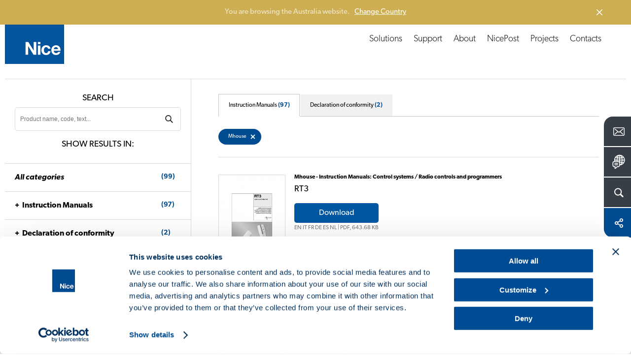

--- FILE ---
content_type: text/html; charset=UTF-8
request_url: https://www.niceforyou.com/au/download?st=6&v=7&b=437
body_size: 13813
content:
<!DOCTYPE html>
<html lang="en-au" dir="ltr" prefix="og: https://ogp.me/ns#">
  <head>
    <meta charset="utf-8" />
<noscript><style>form.antibot * :not(.antibot-message) { display: none !important; }</style>
</noscript><meta name="description" content="Here you can find our catalogues, brochures and instruction manuals." />
<link rel="canonical" href="https://www.niceforyou.com/au/download?v=7" />
<link rel="shortlink" href="https://www.niceforyou.com/au/node/2202" />
<link rel="image_src" href="https://www.niceforyou.com/sites/default/files/styles/1200x630_crop/public/2019-05/generic-fb.png?itok=oEgx0zyQ" />
<link rel="icon" href="/favicon.ico" />
<link rel="mask-icon" href="/mask-icon.svg" color="#004A93" />
<link rel="icon" sizes="16x16" href="/favicon-16x16.png" />
<link rel="icon" sizes="32x32" href="/favicon-32x32.png" />
<link rel="icon" sizes="96x96" href="/favicon-96x96.png" />
<link rel="icon" sizes="192x192" href="/android-icon-192x192.png" />
<link rel="apple-touch-icon" href="/apple-touch-icon-60x60.png" />
<link rel="apple-touch-icon" sizes="72x72" href="/apple-touch-icon-72x72.png" />
<link rel="apple-touch-icon" sizes="76x76" href="/apple-touch-icon-76x76.png" />
<link rel="apple-touch-icon" sizes="114x114" href="/apple-touch-icon-114x114.png" />
<link rel="apple-touch-icon" sizes="120x120" href="/apple-touch-icon-120x120.png" />
<link rel="apple-touch-icon" sizes="144x144" href="/apple-touch-icon-144x144.png" />
<link rel="apple-touch-icon" sizes="152x152" href="/apple-touch-icon-152x152.png" />
<link rel="apple-touch-icon" sizes="180x180" href="/apple-touch-icon-180x180.png" />
<link rel="apple-touch-icon-precomposed" href="/apple-touch-icon-57x57-precomposed.png" />
<link rel="apple-touch-icon-precomposed" sizes="72x72" href="/apple-touch-icon-72x72-precomposed.png" />
<link rel="apple-touch-icon-precomposed" sizes="76x76" href="/apple-touch-icon-76x76-precomposed.png" />
<link rel="apple-touch-icon-precomposed" sizes="114x114" href="/apple-touch-icon-114x114-precomposed.png" />
<link rel="apple-touch-icon-precomposed" sizes="120x120" href="/apple-touch-icon-120x120-precomposed.png" />
<link rel="apple-touch-icon-precomposed" sizes="144x144" href="/apple-touch-icon-144x144-precomposed.png" />
<link rel="apple-touch-icon-precomposed" sizes="152x152" href="/apple-touch-icon-152x152-precomposed.png" />
<link rel="apple-touch-icon-precomposed" sizes="180x180" href="/apple-touch-icon-180x180-precomposed.png" />
<meta property="og:site_name" content="Nice" />
<meta property="og:type" content="article" />
<meta property="og:url" content="https://www.niceforyou.com/au/download" />
<meta property="og:title" content="Download - Instruction Manuals | Nice" />
<meta property="og:description" content="Here you can find our catalogues, brochures and instruction manuals." />
<meta property="og:image" content="https://www.niceforyou.com/sites/default/files/styles/1200x630_crop/public/2019-05/generic-fb.png?itok=oEgx0zyQ" />
<meta property="og:image:type" content="image/png" />
<meta property="og:image:width" content="1200" />
<meta property="og:image:height" content="630" />
<meta property="og:image:alt" content="Download - Instruction Manuals" />
<meta name="twitter:card" content="summary_large_image" />
<meta name="twitter:description" content="Here you can find our catalogues, brochures and instruction manuals." />
<meta name="twitter:site" content="@thenicegroup" />
<meta name="twitter:title" content="Download - Instruction Manuals | Nice" />
<meta name="twitter:creator" content="@thenicegroup" />
<meta name="twitter:image" content="https://www.niceforyou.com/sites/default/files/styles/1200x630_crop/public/2019-05/generic-fb.png?itok=oEgx0zyQ" />
<meta name="twitter:image:alt" content="Download - Instruction Manuals" />
<meta name="facebook-domain-verification" content="iw4by3mtvte63ubv0gcllfasziek8m" />
<meta name="theme-color" content="#004A93" />
<meta name="MobileOptimized" content="width" />
<meta name="HandheldFriendly" content="true" />
<meta name="viewport" content="width=device-width, initial-scale=1.0" />
<link rel="alternate" hreflang="en" href="https://www.niceforyou.com/en/professional-area/download?v=7" />
<link rel="alternate" hreflang="it" href="https://www.niceforyou.com/it/area-professionisti/download?v=7" />
<link rel="alternate" hreflang="en-gb" href="https://www.niceforyou.com/uk/professional-area/download?v=7" />
<link rel="alternate" hreflang="fr" href="https://www.niceforyou.com/fr/espace-professionnel/telechargement?v=7" />
<link rel="alternate" hreflang="fr-be" href="https://www.niceforyou.com/fr-be/espace-professionnel/telechargement?v=7" />
<link rel="alternate" hreflang="nl-be" href="https://www.niceforyou.com/nl-be/professioneel-gebied/download?v=7" />
<link rel="alternate" hreflang="es" href="https://www.niceforyou.com/es/area-profesional/descarga?v=7" />
<link rel="alternate" hreflang="de" href="https://www.niceforyou.com/de/profibereich/download?v=7" />
<link rel="alternate" hreflang="pt-pt" href="https://www.niceforyou.com/pt/area-profissional/download?v=7" />
<link rel="alternate" hreflang="tr" href="https://www.niceforyou.com/tr/profesyonel-alan/yukle?v=7" />
<link rel="alternate" hreflang="ro" href="https://www.niceforyou.com/ro/descarca?v=7" />
<link rel="alternate" hreflang="hu" href="https://www.niceforyou.com/hu/letoltes?v=7" />
<link rel="alternate" hreflang="cs" href="https://www.niceforyou.com/cz/download?v=7" />
<link rel="alternate" hreflang="sk" href="https://www.niceforyou.com/sk/download?v=7" />
<link rel="alternate" hreflang="hr" href="https://www.niceforyou.com/hr/preuzimanje?v=7" />
<link rel="alternate" hreflang="sr" href="https://www.niceforyou.com/rs/download?v=7" />
<link rel="alternate" hreflang="en-za" href="https://www.niceforyou.com/za/support/download?v=7" />
<link rel="alternate" hreflang="en-au" href="https://www.niceforyou.com/au/download?v=7" />
<link rel="alternate" hreflang="en-ae" href="https://www.niceforyou.com/ae/professional-area/download?v=7" />
<link rel="alternate" hreflang="en-in" href="https://www.niceforyou.com/in/download?v=7" />
<link rel="alternate" hreflang="pt-br" href="https://www.niceforyou.com/pt-br/area-profissional/baixar?v=7" />
<link rel="alternate" hreflang="fr-ma" href="https://www.niceforyou.com/ma/espace-professionnel/telechargement?v=7" />
<link rel="alternate" hreflang="pl" href="https://www.niceforyou.com/pl/strefa-profesionalisty/dokumentacja?v=7" />

    <title>Download - Instruction Manuals | Nice</title>
    <link rel="stylesheet" media="all" href="/modules/contrib/jquery_ui/assets/vendor/jquery.ui/themes/base/core.css?t97z5e" />
<link rel="stylesheet" media="all" href="/modules/contrib/jquery_ui/assets/vendor/jquery.ui/themes/base/menu.css?t97z5e" />
<link rel="stylesheet" media="all" href="/modules/contrib/jquery_ui/assets/vendor/jquery.ui/themes/base/autocomplete.css?t97z5e" />
<link rel="stylesheet" media="all" href="/modules/contrib/jquery_ui/assets/vendor/jquery.ui/themes/base/theme.css?t97z5e" />
<link rel="stylesheet" media="all" href="/themes/custom/immedia/css/style.css?t97z5e" />

    

              <script type="text/javascript">
          <!--//--><![CDATA[//><!--
          dataLayer = [{'lang':'en-au'}];
          //--><!]]>
        </script>
      
<!-- Google Tag Manager -->
<script>(function(w,d,s,l,i){w[l]=w[l]||[];w[l].push({'gtm.start':
new Date().getTime(),event:'gtm.js'});var f=d.getElementsByTagName(s)[0],
j=d.createElement(s),dl=l!='dataLayer'?'&l='+l:'';j.async=true;j.src=
'https://www.googletagmanager.com/gtm.js?id='+i+dl;f.parentNode.insertBefore(j,f);
})(window,document,'script','dataLayer','GTM-5RMVRJ');</script>
<!-- End Google Tag Manager -->



  </head>
  <body class="path-node page-node-type-page lang_en-au">

  <script src="https://mktdplp102cdn.azureedge.net/public/latest/js/form-loader.js?v=1.84.2007"></script> <div class="d365-mkt-config" style="display:none" data-website-id="ud_y12BgDxte8QSrVAQFiZfwXZOuWTut2OyL-rPisTo" data-hostname="85bf91f35dfd402e931d474a8e51503f.svc.dynamics.com"> </div>

            <a href="#main-content" class="visually-hidden focusable">
      Skip to main content
    </a>
    
      <div class="dialog-off-canvas-main-canvas" data-off-canvas-main-canvas>
    
            
    <header>
    <div id="header">
            <a href="https://www.niceforyou.com/au" class="logo" title="Nice">
                <img src="/themes/custom/immedia/img/share/logo.png" alt="Nice" title="Nice" width="120" height="120" />
            </a>
        <a href="javascript:void(0)" id="nav-toggle" aria-label="Open menu">
        <span></span>
        </a>
        <div class="region region-header">
            <div id="menu-principale" data-section="">
               
                                
                                      <nav role="navigation" aria-labelledby="block-immedia-main-menu-menu" id="block-immedia-main-menu">
            
  <h2 class="visually-hidden" id="block-immedia-main-menu-menu">Navigazione principale</h2>
  

        
                            <ul class="menu">
        
                                
            <li class="menu-item menu-item--expanded megamenu-st"
                                            >

            
                                                    
            
            <span class="nolink" link="nolink" item="megamenu-st" data-link="menu-item">Solutions</span>
                        

                  




<div id="products" class="megamenu">
    <div id="products_align">
        <div id="products_txt">
            <span><a href="/au/solutions" title="Discover Nice Automation Systems">
                    Discover Nice Automation Systems</a></span>

            
            <div class="elenco_products">
                <ul>
                                                        
                    <li >
                            <div>
                                <a title="Swing Gates" href="https://www.niceforyou.com/au/solutions/automation-for-swing-gates" >
                                    <img src="https://www.niceforyou.com/sites/default/files/2021-03/01-cancelli-a-battente_14.svg" alt="Swing Gates" title="Discover Nice solutions for Swing Gates" class="lazyloaded" />
                                    <span>Swing Gates</span>
                                </a>
                            </div>
                        </li>
                                                        
                    <li >
                            <div>
                                <a title="Sliding Gates" href="https://www.niceforyou.com/au/solutions/automation-for-sliding-gates" >
                                    <img src="https://www.niceforyou.com/sites/default/files/2021-03/02-cancelli-scorrevoli_14.svg" alt="Sliding Gates" title="Discover Nice solutions for Sliding Gates" class="lazyloaded" />
                                    <span>Sliding Gates</span>
                                </a>
                            </div>
                        </li>
                                                        
                    <li >
                            <div>
                                <a title="Garage Doors" href="https://www.niceforyou.com/au/solutions/automation-for-garage-doors" >
                                    <img src="https://www.niceforyou.com/sites/default/files/2021-03/03-porte-da-garage_14.svg" alt="Garage Doors" title="Discover Nice solutions for Garage Doors" class="lazyloaded" />
                                    <span>Garage Doors</span>
                                </a>
                            </div>
                        </li>
                                                        
                    <li >
                            <div>
                                <a title="Road Barriers" href="https://www.niceforyou.com/au/solutions/road-barriers" >
                                    <img src="https://www.niceforyou.com/sites/default/files/2021-03/04-barriere-stradali_14.svg" alt="Road Barriers" title="Discover Nice solutions for Road Barriers" class="lazyloaded" />
                                    <span>Road Barriers</span>
                                </a>
                            </div>
                        </li>
                                                        
                    <li >
                            <div>
                                <a title="Sun Awnings" href="https://www.niceforyou.com/au/solutions/automation-for-sun-awnings" >
                                    <img src="https://www.niceforyou.com/sites/default/files/2021-03/05-tende-da-sole_13.svg" alt="Sun Awnings" title="Discover Nice solutions for Sun Awnings" class="lazyloaded" />
                                    <span>Sun Awnings</span>
                                </a>
                            </div>
                        </li>
                                                        
                    <li >
                            <div>
                                <a title="Blinds" href="https://www.niceforyou.com/au/solutions/automation-for-blinds" >
                                    <img src="https://www.niceforyou.com/sites/default/files/2021-03/06-tende-tecniche_13.svg" alt="Blinds" title="Discover Nice solutions for Blinds" class="lazyloaded" />
                                    <span>Blinds</span>
                                </a>
                            </div>
                        </li>
                                                        
                    <li >
                            <div>
                                <a title="Shutters" href="https://www.niceforyou.com/au/solutions/automation-for-shutters" >
                                    <img src="https://www.niceforyou.com/sites/default/files/2021-03/07-tapparelle_13.svg" alt="Shutters" title="Discover Nice solutions for Shutters" class="lazyloaded" />
                                    <span>Shutters</span>
                                </a>
                            </div>
                        </li>
                                                        
                    <li class="distanzia">
                            <div>
                                <a title="Alarm Systems" href="https://www.niceforyou.com/au/solutions/alarm-systems" >
                                    <img src="https://www.niceforyou.com/sites/default/files/2021-03/08-sistemi-di-allarme_10.svg" alt="Alarm Systems" title="Discover Nice solutions for Alarm Systems" class="lazyloaded" />
                                    <span>Alarm Systems</span>
                                </a>
                            </div>
                        </li>
                                                        
                    <li >
                            <div>
                                <a title="Control Systems" href="https://www.niceforyou.com/au/solutions/control-systems" >
                                    <img src="https://www.niceforyou.com/sites/default/files/2021-03/09-sistemi-di-comando_14.svg" alt="Control Systems" title="Discover Nice solutions for Control Systems" class="lazyloaded" />
                                    <span>Control Systems</span>
                                </a>
                            </div>
                        </li>
                                </ul>
            </div>
            
        </div>
    </div>
</div>








                        </li>
                                
            <li class="menu-item"
                                            >

            
                        
            
            <a href="/au/support" link="Support" data-link="menu-item" data-drupal-link-system-path="node/2127">Support</a>
                                                                </li>
                                
            <li class="menu-item"
                                            >

            
                        
            
            <a href="/au/about" link="About" data-link="menu-item" data-drupal-link-system-path="node/2406">About</a>
                                                                </li>
                                
            <li class="menu-item"
                                            >

                                        
                        
            
            <a href="/au/nicepost" data-link="menu-item" data-drupal-link-system-path="node/2123">NicePost</a>
                                                                </li>
                                
            <li class="menu-item"
                                            >

            
                        
            
            <a href="/au/projects" link="Projects" data-link="menu-item" data-drupal-link-system-path="node/2126">Projects</a>
                                                                </li>
                                
            <li class="menu-item"
                                            >

                                        
                        
            
            <a href="/au/contacts" data-link="menu-item" data-drupal-link-system-path="node/2131">Contacts</a>
                                                                </li>
                </ul>
    


  </nav>


                

            </div>

        </div>
    </div>
</header>


    <div id="block-customsearchblock">
  
    
      


<div class="apri_ricerca">
    <button type="button" class="ricerca-overlay-close">Chiudi</button>
    <a href="https://www.niceforyou.com/au" class="logo-big" title="Nice">
        <img src="/themes/custom/immedia/img/share/blank.png" data-src="/themes/custom/immedia/img/share/logo.png" alt="Nice" title="Nice" width="120" height="120" class="logo_big lazyload" />
    </a>
    <div class="apri_ricerca_pad">
        <div class="animation">

                        
            <form onsubmit="if(this.search_block_form.value=='Search'){ alert('Please enter a search'); return false; }" action="/au/search" method="get" id="search-block-form-2" accept-charset="UTF-8"><div><div class="container-inline">
                        <h2 class="visually-hidden">Form di ricerca</h2>
                        <div><div class="form-item form-type-textfield form-item-search-block-form">
                                <label class="visually-hidden" for="mega-cerca_form_testo"> </label>
                                <input title="Inserisci i termini da cercare." onblur="if (this.value == '') {this.value = 'Search'}" onfocus="if (this.value == 'Search') {this.value = '';}" placeholder="Search" type="text" id="mega-cerca_form_testo" name="term" value="Search" size="15" maxlength="128" class="form-text">
                            </div>
                        </div>
                        <div class="form-actions form-wrapper" id="edit-actions--3">
                            <input class="mega-form-submit form-submit" type="submit" id="edit-submit--3" name="cerca" value="Menu">
                        </div>
                    </div>
                </div>
            </form>
        </div>
    </div>
</div>

  </div>




    <nav role="navigation" aria-labelledby="block-floatingmenu-menu" id="block-floatingmenu">
            
  <h2 class="visually-hidden" id="block-floatingmenu-menu">Floating menu</h2>
  

        


<div id="menu_servizio" class="open_180">
              <ul id="ul_menu_servizio">
                          <li class="menu-item"
                   class="menu-item" id="menu_servizio_contact"
                      >
              
                
        <a href="/au/contacts" class="" title="Contacts">
          <span class="dett">Contacts   </span>
          <span class="ico ico_contact"></span>
        </a>



              </li>



                      <li class="menu-item lingua_top"
                      >
              
                                  
        <a href="#" class="lingua_top" title="Change Country">
          <span class="dett">Change Country   </span>
          <span class="ico ico_country"></span>
        </a>



              </li>



                      <li class="menu-item cerca_top"
                   class="menu-item cerca_top" id="menu_servizio_search"
                      >
              
                                  
        <a href="#" class="cerca_top" title="Search">
          <span class="dett">Search   </span>
          <span class="ico ico_search"></span>
        </a>



              </li>



                      <li class="menu-item share_top"
                   class="menu-item share_top" id="menu_servizio_share"
                      >
              
                                  
        <a href="#" class="share_top" title="Share">
          <span class="dett">Share   </span>
          <span class="ico ico_share"></span>
        </a>



              </li>



        </ul>
  
</div>



<div class="apri_social">
  <button type="button" class="social-overlay-close">Close</button>
  <a href="https://www.niceforyou.com/au" class="logo-big" title="Nice">
    <img src="/themes/custom/immedia/img/share/blank.png"
         data-src="/themes/custom/immedia/img/share/logo.png" alt="Nice" title="Nice" width="120" height="120" class="logo_big lazyload" />
  </a>
  <div class="apri_social_pad">
    <div class="animation">
      <ul>
        <li><div><a href="https://www.facebook.com/sharer/sharer.php?u=https://www.niceforyou.com/au/download" class="sprite addthis_button_facebook" target="_blank" title="Facebook">Facebook</a></div></li>
        <li><div><a href="https://x.com/share?text=Designing a Nice World - smart %23automation systems for a world without barriers. @thenicegroup %23NiceForYou&url=https://www.niceforyou.com/au/download" class="sprite addthis_button_twitter" target="_blank" title="X">X</a></div></li>
        <li><div><a href="https://www.linkedin.com/shareArticle?mini=true&url=https://www.niceforyou.com/au/download&summary=Designing a Nice World - smart %23automation systems for a world without barriers. @thenicegroup %23NiceForYou" class="sprite addthis_button_linkedin" target="_blank" title="LinkedIn">LinkedIn</a></div></li>
      </ul>
    </div>
  </div>
</div>
<div class="apri_lingua">
  <button type="button" class="lingua-overlay-close">Close</button>
  <a href="https://www.niceforyou.com/au" class="logo-big" title="Nice">
    <img src="/themes/custom/immedia/img/share/blank.png" data-src="/themes/custom/immedia/img/share/logo.png" alt="Nice" title="Nice" width="120" height="120" class="logo_big lazyload" />
  </a>
  <div class="apri_lingua_pad">
    <div class="animation">
      <span>Select your country</span>
      <ul id="jumpMenu">

        <li>
          <a
            href="/en"
            class="worldwide"
            title="Worldwide (English)"
            data-language-id="en"
          >
            Worldwide (English)
          </a>
        </li>

        
                    
          <li>
            <a
                href="https://www.niceforyou.com/au"
                 title="Australia"
                data-language-id="en-au"
            >
                Australia
            </a>
          </li>



        
                    
          <li>
            <a
                href="https://www.niceforyou.com/nl-be"
                 title="Belgium (Dutch)"
                data-language-id="nl-be"
            >
                Belgium (Dutch)
            </a>
          </li>



        
                    
          <li>
            <a
                href="https://www.niceforyou.com/fr-be"
                 title="Belgium (French)"
                data-language-id="fr-be"
            >
                Belgium (French)
            </a>
          </li>



        
                    
          <li>
            <a
                href="https://www.niceforyou.com/pt-br"
                 title="Brazil"
                data-language-id="pt-br"
            >
                Brazil
            </a>
          </li>



        
                    
          <li>
            <a
                href="https://www.niceforyou.com/na"
                 title="Canada"
                data-language-id="en-us"
            >
                Canada
            </a>
          </li>



        
                                          
          <li>
            <a
                href="http://www.niceforyou.com.cn"
                target="_blank" title="China"
                data-language-id=""
            >
                China
            </a>
          </li>



        
                    
          <li>
            <a
                href="https://www.niceforyou.com/hr"
                 title="Croatia"
                data-language-id="hr"
            >
                Croatia
            </a>
          </li>



        
                    
          <li>
            <a
                href="https://www.niceforyou.com/cz"
                 title="Czechia"
                data-language-id="cs"
            >
                Czechia
            </a>
          </li>



        
                    
          <li>
            <a
                href="https://www.niceforyou.com/fr"
                 title="France"
                data-language-id="fr"
            >
                France
            </a>
          </li>



        
                    
          <li>
            <a
                href="https://www.niceforyou.com/de"
                 title="Germany"
                data-language-id="de"
            >
                Germany
            </a>
          </li>



        
                    
          <li>
            <a
                href="https://www.niceforyou.com/hu"
                 title="Hungary"
                data-language-id="hu"
            >
                Hungary
            </a>
          </li>



        
                    
          <li>
            <a
                href="https://www.niceforyou.com/in"
                 title="India"
                data-language-id="en-in"
            >
                India
            </a>
          </li>



        
                    
          <li>
            <a
                href="https://www.niceforyou.com/it"
                 title="Italy"
                data-language-id="it"
            >
                Italy
            </a>
          </li>



        
                    
          <li>
            <a
                href="https://www.niceforyou.com/ma"
                 title="Morocco"
                data-language-id="fr-ma"
            >
                Morocco
            </a>
          </li>



        
                                          
          <li>
            <a
                href="https://www.fibaro.com/pl/"
                target="_blank" title="Poland (Fibaro)"
                data-language-id=""
            >
                Poland (Fibaro)
            </a>
          </li>



        
                    
          <li>
            <a
                href="https://www.niceforyou.com/pl"
                 title="Poland (Nice)"
                data-language-id="pl"
            >
                Poland (Nice)
            </a>
          </li>



        
                    
          <li>
            <a
                href="https://www.niceforyou.com/pt"
                 title="Portugal"
                data-language-id="pt-pt"
            >
                Portugal
            </a>
          </li>



        
                    
          <li>
            <a
                href="https://www.niceforyou.com/ro"
                 title="Romania"
                data-language-id="ro"
            >
                Romania
            </a>
          </li>



        
                                          
          <li>
            <a
                href="https://niceforyou.ru"
                target="_blank" title="Russia"
                data-language-id=""
            >
                Russia
            </a>
          </li>



        
                    
          <li>
            <a
                href="https://www.niceforyou.com/rs"
                 title="Serbia"
                data-language-id="rs"
            >
                Serbia
            </a>
          </li>



        
                    
          <li>
            <a
                href="https://www.niceforyou.com/sk"
                 title="Slovakia"
                data-language-id="sk"
            >
                Slovakia
            </a>
          </li>



        
                    
          <li>
            <a
                href="https://www.niceforyou.com/za"
                 title="South Africa"
                data-language-id="en-za"
            >
                South Africa
            </a>
          </li>



        
                    
          <li>
            <a
                href="https://www.niceforyou.com/es"
                 title="Spain"
                data-language-id="es"
            >
                Spain
            </a>
          </li>



        
                    
          <li>
            <a
                href="https://www.niceforyou.com/tr"
                 title="Türkiye"
                data-language-id="tr"
            >
                Türkiye
            </a>
          </li>



        
                    
          <li>
            <a
                href="https://www.niceforyou.com/ae"
                 title="United Arab Emirates"
                data-language-id="en-ae"
            >
                United Arab Emirates
            </a>
          </li>



        
                    
          <li>
            <a
                href="https://www.niceforyou.com/uk"
                 title="United Kingdom"
                data-language-id="en-uk"
            >
                United Kingdom
            </a>
          </li>



        
                    
          <li>
            <a
                href="https://www.niceforyou.com/na"
                 title="United States"
                data-language-id="en-us"
            >
                United States
            </a>
          </li>



        

      </ul>
    </div>
  </div>
</div>










  </nav>



<main id="main-content">

    
      <div data-drupal-messages-fallback class="hidden"></div>
<div id="block-immedia-content">
  
    
      
<div class="basicpage">

        


            <div class="breadcrumb">
             <!-- #HOME -->
                    <span class="inline odd first">
                <a href="/au" title="Home">Home</a>
            </span>
        
        <!-- SEPARATOR -->
                    <span class="delimiter">></span>
                   <!-- #HOME -->
                    <span class="inline">
            <a href="/au/support" title="Support">Support</a>              </span>
        
        <!-- SEPARATOR -->
                    <span class="delimiter">></span>
                   <!-- #HOME -->
                    <span class="inline">
            Download              </span>
        
        <!-- SEPARATOR -->
              </div>




        



    <div class="section base_box_testi apertura back-ffffff">

        <div class="base_testi text-center  box-large">
            <h1 class="h1_interne"> 
<span>Download</span>
</h1>
        </div>
    </div>
        <!-- download -->

    <div class="section supporto_download">


                    <div class="blocco_form">

        <div class="blocco_form_pad">
            <h2>Search</h2>
            <form id="negozio_search" name="negozio_search" action="#" method="get">
                <div class="blocco_form1_0">
                    <label class="visually-hidden" for="search_manuals">Cerca un prodotto</label>
                    <input type="text" name="term" class="input_ele_1" value="" id="search_manuals" placeholder="Product name, code, text...">
                    <input type="submit" name="cerca" value="SearchDownload" class="submit-ricerca-prodotto" />

                                            <input type="hidden" name="v" value="7">
                    
                    <div class="click_filtri_mobile">
                        <span>Filter</span>
                    </div>

                </div>
            </form>

            <h2 class="desk_si">Show results in:</h2>
            <h2 class="mobile_si">
                <span>99</span> Results			</h2>

        </div>

<!-- facetes -->

         <div class="filtri_mobile">
            <div class="filtri_mobile_pad">
                <div class="filtri_mobile_close">
                    Filter results
                     <span>X</span>
                </div>


    <div class="blocco_form_pad">
        <h3><a href="https://www.niceforyou.com/au/download?b=437"><em>All categories</em> <span>(99)</span></a></h3>
    </div>


        <!-- manuali -->
    <div class="blocco_form_pad">
        <h3 class="open_ul"><a href="https://www.niceforyou.com/au/download?v=7&amp;b=437">Instruction Manuals<span>(97)</span></a></h3>
        <ul>
        
                        
                        
                                                    
            
        
                        
                        
                                                    
                                            
            <li  ><a href="https://www.niceforyou.com/au/download?t=476&amp;b=437"> Automation for gates and road barriers <span>(32)</span> </a></li>

            
        
                        
                        
                                                    
                                                                                
            <li  ><a href="https://www.niceforyou.com/au/download?t=477&amp;b=437">--  Motors for swing gates <span>(24)</span> </a></li>

            
        
                        
                        
                                                    
                                                                                
            <li  ><a href="https://www.niceforyou.com/au/download?t=478&amp;b=437">--  Motors for sliding gates <span>(8)</span> </a></li>

            
        
                        
                        
                                                    
            
        
                        
                        
                                                    
                                            
            <li  ><a href="https://www.niceforyou.com/au/download?t=475&amp;b=437"> Automation for garage doors <span>(9)</span> </a></li>

            
        
                        
                        
                                                    
            
        
                        
                        
                                                    
                                            
            <li  ><a href="https://www.niceforyou.com/au/download?t=473&amp;b=437"> Automation for awnings, blinds and shutters <span>(11)</span> </a></li>

            
        
                        
                        
                                                    
                                            
            <li  ><a href="https://www.niceforyou.com/au/download?t=465&amp;b=437"> Alarm systems <span>(14)</span> </a></li>

            
        
                        
                        
                                                    
                                                                                
            <li  ><a href="https://www.niceforyou.com/au/download?t=466&amp;b=437">--  Kit systems <span>(2)</span> </a></li>

            
        
                        
                        
                                                    
                                                                                
            <li  ><a href="https://www.niceforyou.com/au/download?t=467&amp;b=437">--  Control and management system <span>(1)</span> </a></li>

            
        
                        
                        
                                                    
            
        
                        
                        
                                                    
                                                                                
            <li  ><a href="https://www.niceforyou.com/au/download?t=469&amp;b=437">--  Transmitters <span>(2)</span> </a></li>

            
        
                        
                        
                                                    
                                                                                
            <li  ><a href="https://www.niceforyou.com/au/download?t=470&amp;b=437">--  Sirens <span>(2)</span> </a></li>

            
        
                        
                        
                                                    
                                                                                
            <li  ><a href="https://www.niceforyou.com/au/download?t=471&amp;b=437">--  Detectors <span>(6)</span> </a></li>

            
        
                        
                        
                                                    
                                                                                
            <li  ><a href="https://www.niceforyou.com/au/download?t=472&amp;b=437">--  Accessories <span>(1)</span> </a></li>

            
        
                        
                        
                                                    
                                            
            <li  ><a href="https://www.niceforyou.com/au/download?t=459&amp;b=437"> Control systems <span>(16)</span> </a></li>

            
        
                        
                        
                                                    
                                                                                
            <li  ><a href="https://www.niceforyou.com/au/download?t=460&amp;b=437">--  Radio controls and programmers <span>(10)</span> </a></li>

            
        
                        
                        
                                                    
                                                                                
            <li  ><a href="https://www.niceforyou.com/au/download?t=461&amp;b=437">--  Receivers <span>(2)</span> </a></li>

            
        
                        
                        
                                                    
                                                                                
            <li  ><a href="https://www.niceforyou.com/au/download?t=462&amp;b=437">--  Control units <span>(4)</span> </a></li>

            
        
                        
                        
                                                    
            
        
                        
                        
                                                    
            
        
                        
                        
                                                    
                                            
            <li  ><a href="https://www.niceforyou.com/au/download?t=452&amp;b=437"> Accessories <span>(15)</span> </a></li>

            
        
                        
                        
                                                    
                                                                                
            <li  ><a href="https://www.niceforyou.com/au/download?t=458&amp;b=437">--  Photocells and posts <span>(5)</span> </a></li>

            
        
                        
                        
                                                    
                                                                                
            <li  ><a href="https://www.niceforyou.com/au/download?t=457&amp;b=437">--  Selector switches and proximity readers <span>(3)</span> </a></li>

            
        
                        
                        
                                                    
                                                                                
            <li  ><a href="https://www.niceforyou.com/au/download?t=456&amp;b=437">--  Flashing lights <span>(2)</span> </a></li>

            
        
                        
                        
                                                    
            
        
                        
                        
                                                    
            
        
                        
                        
                                                    
                                                                                
            <li  ><a href="https://www.niceforyou.com/au/download?t=453&amp;b=437">--  Other accessories <span>(4)</span> </a></li>

            
                </ul>
    </div>
    <!-- / manuali -->
    


         <!-- Dichiarazioni di conformità -->
     <div class="blocco_form_pad">
                <h3 class="open_ul"><a href="https://www.niceforyou.com/au/download?v=18&amp;b=437">Declaration of conformity<span>(2)</span></a></h3>
                <ul>
                    
                                                
                                                
                                                                                                    
                        
                    
                                                
                                                
                                                                                                    
                        
                    
                                                
                                                
                                                                                                    
                        
                    
                                                
                                                
                                                                                                    
                        
                    
                                                
                                                
                                                                                                    
                        
                    
                                                
                                                
                                                                                                    
                        
                    
                                                
                                                
                                                                                                    
                        
                    
                                                
                                                
                                                                                                    
                        
                    
                                                
                                                
                                                                                                    
                        
                    
                                                
                                                
                                                                                                    
                        
                    
                                                
                                                
                                                                                                    
                        
                    
                                                
                                                
                                                                                                    
                        
                    
                                                
                                                
                                                                                                    
                        
                    
                                                
                                                
                                                                                                    
                        
                    
                                                
                                                
                                                                                                    
                        
                    
                                                
                                                
                                                                                                    
                        
                    
                                                
                                                
                                                                                                    
                        
                                                
                        <li  ><a href="https://www.niceforyou.com/au/download?t=505&amp;b=437"> Control systems <span>(2)</span> </a></li>
                        
                    
                                                
                                                
                                                                                                    
                        
                                                                                                    
                        <li  ><a href="https://www.niceforyou.com/au/download?t=506&amp;b=437">--  Radio controls and programmers <span>(2)</span> </a></li>
                        
                    
                                                
                                                
                                                                                                    
                        
                    
                                                
                                                
                                                                                                    
                        
                    
                                                
                                                
                                                                                                    
                        
                    
                                                
                                                
                                                                                                    
                        
                    
                                                
                                                
                                                                                                    
                        
                    
                                                
                                                
                                                                                                    
                        
                    
                                                
                                                
                                                                                                    
                        
                    
                                                
                                                
                                                                                                    
                        
                    
                                                
                                                
                                                                                                    
                        
                    
                                                
                                                
                                                                                                    
                        
                                    </ul>
            </div>
     <!-- / Dichiarazioni di conformità -->
    


    


    

    
                                        
            <!-- Brands -->
            <div class="blocco_form_pad ">
                <h3 class="open_ul"><a href="https://www.niceforyou.com/au/download?v=3">All brands</a></h3>
                <ul>
                    
                                                
                                                
                                                                                
                        <li  ><a href="https://www.niceforyou.com/au/download?b=435"> Nice  </a></li>
                        
                    
                                                
                                                
                                                                                
                        <li  ><a href="https://www.niceforyou.com/au/download?b=438"> elero  </a></li>
                        
                    
                                                
                                                
                        
                    
                                                                                                    
                                                
                                                                                
                        <li  class="categoria_attiva"><a href="https://www.niceforyou.com/au/download?b=437"> Mhouse  </a></li>
                        
                    
                                                
                                                
                        
                    
                                                
                                                
                        
                    
                                                
                                                
                        
                    
                                                
                                                
                        
                    
                                                
                                                
                        
                    
                                                
                                                
                                                                                
                        <li  ><a href="https://www.niceforyou.com/au/download?b=436"> NiceHome  </a></li>
                        
                    
                                                
                                                
                        
                    
                                                
                                                
                        
                                    </ul>
            </div>
            <!-- / brands -->
        


    
                                        
            <!-- Languages -->
            <div class="blocco_form_pad categoria_attiva">
                <h3 class="open_ul"><a href="https://www.niceforyou.com/au/download?v=5&amp;b=437">All languages</a></h3>
                <ul>
                    
                                                
                                                
                                                <li  ><a href="https://www.niceforyou.com/au/download?l=3&amp;b=437"> English  </a></li>
                        
                    
                                                
                                                
                                                <li  ><a href="https://www.niceforyou.com/au/download?l=553&amp;b=437"> British English  </a></li>
                        
                    
                                                
                                                
                                                <li  ><a href="https://www.niceforyou.com/au/download?l=4&amp;b=437"> Italiano  </a></li>
                        
                    
                                                
                                                
                                                <li  ><a href="https://www.niceforyou.com/au/download?l=5&amp;b=437"> Français  </a></li>
                        
                    
                                                
                                                
                                                <li  ><a href="https://www.niceforyou.com/au/download?l=6&amp;b=437"> Español  </a></li>
                        
                    
                                                
                                                
                                                <li  ><a href="https://www.niceforyou.com/au/download?l=7&amp;b=437"> Deutsch  </a></li>
                        
                    
                                                
                                                
                                                <li  ><a href="https://www.niceforyou.com/au/download?l=8&amp;b=437"> Polskie  </a></li>
                        
                    
                                                
                                                
                                                <li  ><a href="https://www.niceforyou.com/au/download?l=9&amp;b=437"> Português  </a></li>
                        
                    
                                                
                                                
                        
                    
                                                
                                                
                                                <li  ><a href="https://www.niceforyou.com/au/download?l=10&amp;b=437"> Nederlandse  </a></li>
                        
                    
                                                
                                                
                                                <li  ><a href="https://www.niceforyou.com/au/download?l=11&amp;b=437"> Română  </a></li>
                        
                    
                                                
                                                
                                                <li  ><a href="https://www.niceforyou.com/au/download?l=12&amp;b=437"> Čeština  </a></li>
                        
                    
                                                
                                                
                                                <li  ><a href="https://www.niceforyou.com/au/download?l=550&amp;b=437"> Magyar  </a></li>
                        
                    
                                                
                                                
                                                <li  ><a href="https://www.niceforyou.com/au/download?l=13&amp;b=437"> Slovenský  </a></li>
                        
                    
                                                
                                                
                        
                    
                                                
                                                
                                                <li  ><a href="https://www.niceforyou.com/au/download?l=548&amp;b=437"> Hrvatski  </a></li>
                        
                    
                                                
                                                
                                                <li  ><a href="https://www.niceforyou.com/au/download?l=552&amp;b=437"> Српски  </a></li>
                        
                    
                                                
                                                
                                                <li  ><a href="https://www.niceforyou.com/au/download?l=547&amp;b=437"> Dansk  </a></li>
                        
                    
                                                
                                                
                                                <li  ><a href="https://www.niceforyou.com/au/download?l=546&amp;b=437"> Suomi  </a></li>
                        
                    
                                                
                                                
                                                <li  ><a href="https://www.niceforyou.com/au/download?l=545&amp;b=437"> Norsk  </a></li>
                        
                    
                                                
                                                
                                                <li  ><a href="https://www.niceforyou.com/au/download?l=14&amp;b=437"> Svenska  </a></li>
                        
                    
                                                
                                                
                                                <li  ><a href="https://www.niceforyou.com/au/download?l=15&amp;b=437"> Türkçe  </a></li>
                        
                    
                                                
                                                
                                                <li  ><a href="https://www.niceforyou.com/au/download?l=16&amp;b=437"> Русский  </a></li>
                        
                    
                                                
                                                
                                                <li  ><a href="https://www.niceforyou.com/au/download?l=18&amp;b=437"> 中国  </a></li>
                        
                    
                                                
                                                
                                                <li  ><a href="https://www.niceforyou.com/au/download?l=17&amp;b=437"> 한국어  </a></li>
                        
                    
                                                
                                                
                                                <li  ><a href="https://www.niceforyou.com/au/download?l=19&amp;b=437"> عَرَبيْ  </a></li>
                        
                    
                                                
                                                
                                                <li  ><a href="https://www.niceforyou.com/au/download?l=836&amp;b=437"> עברית‎  </a></li>
                        
                    
                                                
                                                
                        
                    
                                                
                                                
                                                <li  ><a href="https://www.niceforyou.com/au/download?l=835&amp;b=437"> ภาษาไทย  </a></li>
                        
                                    </ul>
            </div>
            <!-- / Languages -->
        
    <!-- end facetes -->
            </div>
         </div>

        </div>


                    <!-- colonna MOBILE -->

                    
                    <!-- colonna destra DESKTOP -->
                    <div class="elenco_download">

                        <div class="tab_elenco_download">
                            <ul>


                                                                                                    
                <li class="categoria_attiva ">
                    <a href="https://www.niceforyou.com/au/download?v=7&amp;b=437">Instruction Manuals <span>(97)</span></a>
                </li>
                
                                
                                <li class=" ">
                    <a href="https://www.niceforyou.com/au/download?v=18&amp;b=437">Declaration of conformity  <span>(2)</span></a>
                </li>
                

                                
                
                                
                

                        </ul>
                    </div>

                                <h3>
                            
                             <a class="filtri" href="https://www.niceforyou.com/au/download?v=7" title="Mhouse">Mhouse <img alt="X" class="del_filtro lazyload" src="https://www.niceforyou.com/themes/custom/immedia/img/share/blank.png" data-src="https://www.niceforyou.com/themes/custom/immedia/img/share/img_icon-delete.gif" title="Mhouse"></a>

                            
                        </h3>
        

    <!-- ul risultati + paginazione -->
        <h3 class="raggruppa_mobile"></h3>
    <ul>

        
                <li>
                                      <div class="elenco_download_1">
                        <img
                                src="https://www.niceforyou.com/sites/default/files/styles/manuals_preview/public/upload/manuals/images/IST167.4878.pdf.png?itok=5Da4YTK4"
                                data-src="https://www.niceforyou.com/sites/default/files/styles/manuals_preview/public/upload/manuals/images/IST167.4878.pdf.png?itok=5Da4YTK4"
                                alt="RT3" title="RT3"
                                class="lazyload"
                        />
                    </div>
                                        <div class="elenco_download_2">
                        <div class="cat">Mhouse -  Instruction Manuals: Control systems / Radio controls and programmers</div>
                        <div class="tit">RT3</div>

                
                        <div class="link_download_list">

                                    
                        
                                                                                        
                                                        <a href="https://www.niceforyou.com/sites/default/files/upload/manuals/IST167.4878.pdf"
                                 class="link_download display"
                                                              target="_blank"
                                                              title="Download pdf, 643.68 KB">
                                <div class="lingua_peso ">
                                    <span class="lingua">EN</span> <span class="lingua">IT</span> <span class="lingua">FR</span> <span class="lingua">DE</span> <span class="lingua">ES</span> <span class="lingua">NL</span> 
                                                                          |
                                                                        pdf, 643.68 KB

                                                                    </div>
                            </a>
                            
                        
                    
                
                        </div>
                

                    </div>
                </li>


        
                <li>
                                      <div class="elenco_download_1">
                        <img
                                src="https://www.niceforyou.com/sites/default/files/styles/manuals_preview/public/upload/manuals/images/IS0030A00MM.pdf.png?itok=AroaZt6q"
                                data-src="https://www.niceforyou.com/sites/default/files/styles/manuals_preview/public/upload/manuals/images/IS0030A00MM.pdf.png?itok=AroaZt6q"
                                alt="RT3N" title="RT3N"
                                class="lazyload"
                        />
                    </div>
                                        <div class="elenco_download_2">
                        <div class="cat">Mhouse -  Instruction Manuals: Automation for awnings, blinds and shutters</div>
                        <div class="tit">RT3N</div>

                
                        <div class="link_download_list">

                                    
                        
                                                                                        
                                                        <a href="https://www.niceforyou.com/sites/default/files/upload/manuals/IS0030A00MM.pdf"
                                 class="link_download display"
                                                              target="_blank"
                                                              title="Download pdf, 2.02 MB">
                                <div class="lingua_peso ">
                                    <span class="lingua">EN</span> <span class="lingua">IT</span> <span class="lingua">FR</span> <span class="lingua">ES</span> <span class="lingua">DE</span> <span class="lingua">PL</span> <span class="lingua">NL</span> 
                                                                          |
                                                                        pdf, 2.02 MB

                                                                    </div>
                            </a>
                            
                        
                    
                
                        </div>
                

                    </div>
                </li>


        
                <li>
                                      <div class="elenco_download_1">
                        <img
                                src="https://www.niceforyou.com/sites/default/files/styles/manuals_preview/public/upload/manuals/images/ISTSL0-D.4865.pdf.png?itok=UvNMw_Yw"
                                data-src="https://www.niceforyou.com/sites/default/files/styles/manuals_preview/public/upload/manuals/images/ISTSL0-D.4865.pdf.png?itok=UvNMw_Yw"
                                alt="SL0" title="SL0"
                                class="lazyload"
                        />
                    </div>
                                        <div class="elenco_download_2">
                        <div class="cat">Mhouse -  Instruction Manuals: Automation for gates and road barriers / Motors for sliding gates</div>
                        <div class="tit">SL0</div>

                
                        <div class="link_download_list">

                                    
                        
                                                                                        
                                                        <a href="https://www.niceforyou.com/sites/default/files/upload/manuals/ISTSL0-GB.4865.pdf"
                                 class="link_download display"
                                                              target="_blank"
                                                              title="Download pdf, 1.75 MB">
                                <div class="lingua_peso ">
                                    <span class="lingua">EN</span> 
                                                                          |
                                                                        pdf, 1.75 MB

                                                                    </div>
                            </a>
                            
                        
                                                                                        
                                                        <a href="https://www.niceforyou.com/sites/default/files/upload/manuals/ISTSL0-E.4865.pdf"
                                 class="link_download "
                                                              target="_blank"
                                                              title="Download pdf, 1.87 MB">
                                <div class="lingua_peso ">
                                    <span class="lingua">ES</span> 
                                                                          |
                                                                        pdf, 1.87 MB

                                                                    </div>
                            </a>
                            
                        
                                                                                        
                                                        <a href="https://www.niceforyou.com/sites/default/files/upload/manuals/ISTSL0-F.4865.pdf"
                                 class="link_download "
                                                              target="_blank"
                                                              title="Download pdf, 1.71 MB">
                                <div class="lingua_peso ">
                                    <span class="lingua">FR</span> 
                                                                          |
                                                                        pdf, 1.71 MB

                                                                    </div>
                            </a>
                            
                        
                                                                                        
                                                        <a href="https://www.niceforyou.com/sites/default/files/upload/manuals/ISTSL0-D.4865.pdf"
                                 class="link_download "
                                                              target="_blank"
                                                              title="Download pdf, 1.84 MB">
                                <div class="lingua_peso ">
                                    <span class="lingua">DE</span> 
                                                                          |
                                                                        pdf, 1.84 MB

                                                                    </div>
                            </a>
                            
                        
                                                                                        
                                                        <a href="https://www.niceforyou.com/sites/default/files/upload/manuals/ISTSL0-I.4865.pdf"
                                 class="link_download "
                                                              target="_blank"
                                                              title="Download pdf, 1.76 MB">
                                <div class="lingua_peso ">
                                    <span class="lingua">IT</span> 
                                                                          |
                                                                        pdf, 1.76 MB

                                                                    </div>
                            </a>
                            
                        
                                                                                        
                                                        <a href="https://www.niceforyou.com/sites/default/files/upload/manuals/ISTSL0-NL.4865.pdf"
                                 class="link_download "
                                                              target="_blank"
                                                              title="Download pdf, 1.76 MB">
                                <div class="lingua_peso ">
                                    <span class="lingua">NL</span> 
                                                                          |
                                                                        pdf, 1.76 MB

                                                                    </div>
                            </a>
                            
                        
                                                                                        
                                                        <a href="https://www.niceforyou.com/sites/default/files/upload/manuals/ISTSL0-PL.4865.pdf"
                                 class="link_download "
                                                              target="_blank"
                                                              title="Download pdf, 1.98 MB">
                                <div class="lingua_peso ">
                                    <span class="lingua">PL</span> 
                                                                          |
                                                                        pdf, 1.98 MB

                                                                    </div>
                            </a>
                            
                        
                    
                    <div class="other_languages">
                        Other languages
                    </div>

                    
                
                        </div>
                

                    </div>
                </li>


        
                <li>
                                      <div class="elenco_download_1">
                        <img
                                src="https://www.niceforyou.com/sites/default/files/styles/manuals_preview/public/upload/manuals/images/ISTSL001.4865.pdf.png?itok=OVC8G49s"
                                data-src="https://www.niceforyou.com/sites/default/files/styles/manuals_preview/public/upload/manuals/images/ISTSL001.4865.pdf.png?itok=OVC8G49s"
                                alt="SL0" title="SL0"
                                class="lazyload"
                        />
                    </div>
                                        <div class="elenco_download_2">
                        <div class="cat">Mhouse -  Addendum: Automation for gates and road barriers / Motors for sliding gates</div>
                        <div class="tit">SL0</div>

                
                        <div class="link_download_list">

                                    
                        
                                                                                        
                                                        <a href="https://www.niceforyou.com/sites/default/files/upload/manuals/ISTSL001.4865.pdf"
                                 class="link_download display"
                                                              target="_blank"
                                                              title="Download pdf, 65.55 KB">
                                <div class="lingua_peso ">
                                    <span class="lingua">FR</span> 
                                                                          |
                                                                        pdf, 65.55 KB

                                                                    </div>
                            </a>
                            
                        
                    
                
                        </div>
                

                    </div>
                </li>


        
                <li>
                                      <div class="elenco_download_1">
                        <img
                                src="https://www.niceforyou.com/sites/default/files/styles/manuals_preview/public/upload/manuals/images/IS0295A00FR.pdf.png?itok=zLPzsj9j"
                                data-src="https://www.niceforyou.com/sites/default/files/styles/manuals_preview/public/upload/manuals/images/IS0295A00FR.pdf.png?itok=zLPzsj9j"
                                alt="SL1-SL10" title="SL1-SL10"
                                class="lazyload"
                        />
                    </div>
                                        <div class="elenco_download_2">
                        <div class="cat">Mhouse -  Instruction Manuals: Automation for gates and road barriers / Motors for sliding gates</div>
                        <div class="tit">SL1-SL10</div>

                
                        <div class="link_download_list">

                                    
                        
                                                                                        
                                                        <a href="https://www.niceforyou.com/sites/default/files/upload/manuals/IS0295A00FR.pdf"
                                 class="link_download display"
                                                              target="_blank"
                                                              title="Download pdf, 2.71 MB">
                                <div class="lingua_peso ">
                                    <span class="lingua">FR</span> 
                                                                          |
                                                                        pdf, 2.71 MB

                                                                    </div>
                            </a>
                            
                        
                                                                                        
                                                        <a href="https://www.niceforyou.com/sites/default/files/upload/manuals/ISTSL1-PL.4865.pdf"
                                 class="link_download "
                                                              target="_blank"
                                                              title="Download pdf, 327.97 KB">
                                <div class="lingua_peso ">
                                    <span class="lingua">PL</span> 
                                                                          |
                                                                        pdf, 327.97 KB

                                                                    </div>
                            </a>
                            
                        
                    
                    <div class="other_languages">
                        Other languages
                    </div>

                    
                
                        </div>
                                        <div class="desc">SL1, SL10</div>
                

                    </div>
                </li>


        
                <li>
                                      <div class="elenco_download_1">
                        <img
                                src="https://www.niceforyou.com/sites/default/files/styles/manuals_preview/public/upload/manuals/images/stf_sl1s_en_r000.pdf.png?itok=kwlUC2Po"
                                data-src="https://www.niceforyou.com/sites/default/files/styles/manuals_preview/public/upload/manuals/images/stf_sl1s_en_r000.pdf.png?itok=kwlUC2Po"
                                alt="SL1S - SL10S" title="SL1S - SL10S"
                                class="lazyload"
                        />
                    </div>
                                        <div class="elenco_download_2">
                        <div class="cat">Mhouse -  Programming with O-view: Automation for gates and road barriers / Motors for sliding gates</div>
                        <div class="tit">SL1S - SL10S</div>

                
                        <div class="link_download_list">

                                    
                        
                                                                                        
                                                        <a href="https://www.niceforyou.com/sites/default/files/upload/manuals/stf_sl1s_en_r000.pdf"
                                 class="link_download display"
                                                              target="_blank"
                                                              title="Download pdf, 100.03 KB">
                                <div class="lingua_peso ">
                                    <span class="lingua">EN</span> 
                                                                          |
                                                                        pdf, 100.03 KB

                                                                    </div>
                            </a>
                            
                        
                                                                                        
                                                        <a href="https://www.niceforyou.com/sites/default/files/upload/manuals/stf_sl1s_it_r000.pdf"
                                 class="link_download "
                                                              target="_blank"
                                                              title="Download pdf, 107 KB">
                                <div class="lingua_peso ">
                                    <span class="lingua">IT</span> 
                                                                          |
                                                                        pdf, 107 KB

                                                                    </div>
                            </a>
                            
                        
                                                                                        
                                                        <a href="https://www.niceforyou.com/sites/default/files/upload/manuals/stf_sl1s_pl_r000.pdf"
                                 class="link_download "
                                                              target="_blank"
                                                              title="Download pdf, 123.21 KB">
                                <div class="lingua_peso ">
                                    <span class="lingua">PL</span> 
                                                                          |
                                                                        pdf, 123.21 KB

                                                                    </div>
                            </a>
                            
                        
                    
                    <div class="other_languages">
                        Other languages
                    </div>

                    
                
                        </div>
                                        <div class="desc">SL1S, SL10S</div>
                

                    </div>
                </li>


        
                <li>
                                      <div class="elenco_download_1">
                        <img
                                src="https://www.niceforyou.com/sites/default/files/styles/manuals_preview/public/upload/manuals/images/ISTSLS-EN.4865.pdf.png?itok=1uue_fte"
                                data-src="https://www.niceforyou.com/sites/default/files/styles/manuals_preview/public/upload/manuals/images/ISTSLS-EN.4865.pdf.png?itok=1uue_fte"
                                alt="SL1S-SL10S" title="SL1S-SL10S"
                                class="lazyload"
                        />
                    </div>
                                        <div class="elenco_download_2">
                        <div class="cat">Mhouse -  Instruction Manuals: Automation for gates and road barriers / Motors for sliding gates</div>
                        <div class="tit">SL1S-SL10S</div>

                
                        <div class="link_download_list">

                                    
                        
                                                                                        
                                                        <a href="https://www.niceforyou.com/sites/default/files/upload/manuals/ISTSLS-EN.4865.pdf"
                                 class="link_download display"
                                                              target="_blank"
                                                              title="Download pdf, 1.89 MB">
                                <div class="lingua_peso ">
                                    <span class="lingua">EN</span> 
                                                                          |
                                                                        pdf, 1.89 MB

                                                                    </div>
                            </a>
                            
                        
                    
                
                        </div>
                                        <div class="desc">SL1SC, SL10SC, SL1S, SL10S</div>
                

                    </div>
                </li>


        
                <li>
                                      <div class="elenco_download_1">
                        <img
                                src="https://www.niceforyou.com/sites/default/files/styles/manuals_preview/public/upload/manuals/images/IS0025A03MM.pdf.png?itok=G1yExNUd"
                                data-src="https://www.niceforyou.com/sites/default/files/styles/manuals_preview/public/upload/manuals/images/IS0025A03MM.pdf.png?itok=G1yExNUd"
                                alt="SL1S-SL10S" title="SL1S-SL10S"
                                class="lazyload"
                        />
                    </div>
                                        <div class="elenco_download_2">
                        <div class="cat">Mhouse -  Instruction Manuals: Automation for gates and road barriers / Motors for sliding gates</div>
                        <div class="tit">SL1S-SL10S</div>

                
                        <div class="link_download_list">

                                    
                        
                                                                                        
                                                        <a href="https://www.niceforyou.com/sites/default/files/upload/manuals/IS0025A03MM.pdf"
                                 class="link_download display"
                                                              target="_blank"
                                                              title="Download pdf, 13.45 MB">
                                <div class="lingua_peso ">
                                    <span class="lingua">EN</span> <span class="lingua">IT</span> <span class="lingua">FR</span> <span class="lingua">PL</span> 
                                                                          |
                                                                        pdf, 13.45 MB

                                                                    </div>
                            </a>
                            
                        
                    
                
                        </div>
                                        <div class="desc">SL1S, SL10S</div>
                

                    </div>
                </li>


        
                <li>
                                      <div class="elenco_download_1">
                        <img
                                src="https://www.niceforyou.com/sites/default/files/styles/manuals_preview/public/upload/manuals/images/IS0039A01MM.pdf.png?itok=tHY3NY5S"
                                data-src="https://www.niceforyou.com/sites/default/files/styles/manuals_preview/public/upload/manuals/images/IS0039A01MM.pdf.png?itok=tHY3NY5S"
                                alt="SL1W-SL10W" title="SL1W-SL10W"
                                class="lazyload"
                        />
                    </div>
                                        <div class="elenco_download_2">
                        <div class="cat">Mhouse -  Instruction Manuals: Automation for gates and road barriers / Motors for sliding gates</div>
                        <div class="tit">SL1W-SL10W</div>

                
                        <div class="link_download_list">

                                    
                        
                                                                                        
                                                        <a href="https://www.niceforyou.com/sites/default/files/upload/manuals/IS0039A01MM.pdf"
                                 class="link_download display"
                                                              target="_blank"
                                                              title="Download pdf, 31.3 MB">
                                <div class="lingua_peso ">
                                    <span class="lingua">EN</span> <span class="lingua">IT</span> <span class="lingua">FR</span> <span class="lingua">PL</span> 
                                                                          |
                                                                        pdf, 31.3 MB

                                                                    </div>
                            </a>
                            
                        
                    
                
                        </div>
                                        <div class="desc">SL1W, SL10W</div>
                

                    </div>
                </li>


        
                <li>
                                      <div class="elenco_download_1">
                        <img
                                src="https://www.niceforyou.com/sites/default/files/styles/manuals_preview/public/upload/manuals/images/IS0026A00MM.pdf.png?itok=Pkmh205E"
                                data-src="https://www.niceforyou.com/sites/default/files/styles/manuals_preview/public/upload/manuals/images/IS0026A00MM.pdf.png?itok=Pkmh205E"
                                alt="STX1-STX2" title="STX1-STX2"
                                class="lazyload"
                        />
                    </div>
                                        <div class="elenco_download_2">
                        <div class="cat">Mhouse -  Instruction Manuals: Control systems / Radio controls and programmers</div>
                        <div class="tit">STX1-STX2</div>

                
                        <div class="link_download_list">

                                    
                        
                                                                                        
                                                        <a href="https://www.niceforyou.com/sites/default/files/upload/manuals/IS0026A00MM.pdf"
                                 class="link_download display"
                                                              target="_blank"
                                                              title="Download pdf, 427.16 KB">
                                <div class="lingua_peso ">
                                    <span class="lingua">EN</span> <span class="lingua">IT</span> <span class="lingua">FR</span> <span class="lingua">ES</span> <span class="lingua">DE</span> <span class="lingua">PL</span> <span class="lingua">NL</span> 
                                                                          |
                                                                        pdf, 427.16 KB

                                                                    </div>
                            </a>
                            
                        
                    
                
                        </div>
                                        <div class="desc">STX1,STX2</div>
                

                    </div>
                </li>


        

    </ul>
        <!-- fine ul risultati -->


                        <!-- paginazione -->
                                                 
                        <div class="navigazione_pagine">

                            
                            
                                                                    <a class="link" href="https://www.niceforyou.com/au/download?st=0&v=7&amp;b=437" title="Page 1">1</a>
                                
                                                                    |
                                
                            
                                                                    <a class="link" href="https://www.niceforyou.com/au/download?st=1&v=7&amp;b=437" title="Page 2">2</a>
                                
                                                                    |
                                
                            
                                                                    <a class="link" href="https://www.niceforyou.com/au/download?st=2&v=7&amp;b=437" title="Page 3">3</a>
                                
                                                                    |
                                
                            
                                                                    <a class="link" href="https://www.niceforyou.com/au/download?st=3&v=7&amp;b=437" title="Page 4">4</a>
                                
                                                                    |
                                
                            
                                                                    <a class="link" href="https://www.niceforyou.com/au/download?st=4&v=7&amp;b=437" title="Page 5">5</a>
                                
                                                                    |
                                
                            
                                                                    <a class="link" href="https://www.niceforyou.com/au/download?st=5&v=7&amp;b=437" title="Page 6">6</a>
                                
                                                                    |
                                
                            
                                                                    <strong>7 </strong>
                                
                                                                    |
                                
                            
                                                                    <a class="link" href="https://www.niceforyou.com/au/download?st=7&v=7&amp;b=437" title="Page 8">8</a>
                                
                                                                    |
                                
                            
                                                                    <a class="link" href="https://www.niceforyou.com/au/download?st=8&v=7&amp;b=437" title="Page 9">9</a>
                                
                                                                    |
                                
                            
                                                                    <a class="link" href="https://www.niceforyou.com/au/download?st=9&v=7&amp;b=437" title="Page 10">10</a>
                                
                                
                            
                            
                        </div>
                                                <!-- / paginazione -->


            <!-- / end risultati + paginazione -->

    </div>
                   <!-- fine colonna destra DESKTOP -->

                    
                </div>


        <!-- / download -->


</div>

  </div>


</main>

    <div id="footer">
        <footer>
      <div class="company_info">
      <a href="#" onClick="company_info();return false;" class="hide_company_info" title="close">[X]</a>
      <div class="company_info_100">
        <h4><strong>Registered office and corporate details</strong></h4>
        <p>Nice S.p.A.<br />Via Callalta, 1<br />31046 Oderzo (TV)<br />Italy</p>
        <p>Share capital: Euro 15.864.255,00 fully paid in<br />VAT no. 03099360269<br />Tax code: 02717060277<br />R.E.A. TV 220549<br />Mecc. TV 042127</p>
      </div>
    </div>
    <div id="footer-1">
      <div id="piva-footer">
        <a href="https://www.niceforyou.com/au" title="Nice" class="logo_footer">
          <img
            src="/themes/custom/immedia/img/share/spacer.png"
            data-src="/themes/custom/immedia/img/share/logo_footer.png"
            width="58" height="22"
            alt="Nice" title="Nice"
            class="lazyload"
            />
        </a>
                  <div id="block-footercontacts">
  
    
        <p><strong>Nice in Australia</strong><br>
Home Automation PTY LTD<br>
5 MAB Eastern Promenade<br>
Tonsley SA 5042<br>
Australia<br>
Ph. <a href="tel:+610883743466" title="+61.(08).8374.3466">+61.(08).8374.3466</a></p>


  </div>

              </div>
      <ul class="link_ext">
                  <li>
            <a href="https://www.niceforyou.com/au/work-with-us" title="Work with us">Work with us</a>
          </li>
                        <li>
          <a href="https://ir.niceforyou.com/" target="_blank" title="Investor Relations">Investor Relations</a>
        </li>
              </ul>
    <div id="social-footer">
      <ul class="social_list">
        <li class="follow-us">
          <p>FOLLOW US ON</p>
        </li>
          

                <li>
            <a href="https://www.facebook.com/Nice-Group-112805012112106/" target="_blank" title="Facebook">
                <span class="icon icon-facebook bianco"></span>
            </a>
        </li>
                <li>
            <a href="https://www.instagram.com/nicegroup/" target="_blank" title="Instagram">
                <span class="icon icon-instagram bianco"></span>
            </a>
        </li>
                <li>
            <a href="https://www.linkedin.com/company/nice-spa" target="_blank" title="LinkedIn">
                <span class="icon icon-linkedin bianco"></span>
            </a>
        </li>
                <li>
            <a href="https://x.com/thenicegroup" target="_blank" title="X">
                <span class="icon icon-x bianco"></span>
            </a>
        </li>
                <li>
            <a href="https://vimeo.com/niceforyou" target="_blank" title="Vimeo">
                <span class="icon icon-vimeo bianco"></span>
            </a>
        </li>
    






              </ul>
    </div>
    </div>
    <div id="footer-2">
      <div id="cookie_privacy-footer">
        <span class="menu-title">Info</span>
        <span>2026 Nice S.p.A.</span>
        <span>All Rights Reserved</span> <span class="nomobile"></span>
        <nav role="navigation" aria-labelledby="block-immedia-footer-menu" id="block-immedia-footer">
            <h2 class="visually-hidden" id="block-immedia-footer-menu">Footer menu</h2>
            <ul class="menu">
                <li class="menu-item">
                  <a href="#" onClick="company_info();return false;" title="Company Info">Company Info</a>
                </li>
                                                <li class="menu-item">
                  <a href="https://www.immedia.net" title="Digital Agency IM*MEDIA" target="_blank" id="link_immedia">Credits</a>
                </li>
            </ul>
        </nav>
      </div>
      <div id="service-menu">
        <span class="menu-title">Terms</span>
        <nav role="navigation" aria-labelledby="block-piedipagina-menu" id="block-piedipagina">
            
  <h2 class="visually-hidden" id="block-piedipagina-menu">Piè di pagina</h2>
  

        
        <ul>
                        <li>
                <a href="/au/privacy-policy" title="Privacy Policy" data-drupal-link-system-path="node/2429">Privacy Policy</a>
                            </li>
                    <li>
                <a href="/au/cookie-policy" title="Cookie Policy" data-drupal-link-system-path="node/3">Cookie Policy</a>
                            </li>
                    <li>
                <a href="https://www.niceforyou.com/pdf/eu-data-act-policy-en.pdf" target="_blank">EU Data Act Policy</a>
                            </li>
        
        <li>
            <a href="javascript: Cookiebot.renew()">Change your consent</a>
        </li>
    </ul>
        


  </nav>

      </div>
      <div id="piva2-footer">
          <p>
              <a href="#" title="Change Country" class="lingua_top">Change Country</a>
          </p>
      </div>
    </div>
</footer>


<div class="confirm-language en-au">
    <p class="confirm-language__message">
        <span>
            You are browsing the Australia website.
        </span>
        &nbsp;
        <a
            class="confirm-language__change"
            href="javascript:void(0)"
        >
            Change Country
        </a>
    </p>
    <span class="confirm-language__close">
        <img src="/themes/custom/immedia/img/share/ico-close-white.svg" alt="X" width="12" height="12">
    </span>
</div>

    </div>


  </div>

    
    <script type="application/json" data-drupal-selector="drupal-settings-json">{"path":{"baseUrl":"\/","pathPrefix":"au\/","currentPath":"node\/2202","currentPathIsAdmin":false,"isFront":false,"currentLanguage":"en-au","currentQuery":{"b":"437","st":"6","v":"7"}},"pluralDelimiter":"\u0003","suppressDeprecationErrors":true,"node":"page","ricerca_manuali":{"ricerca-manuali-form":{"selector":"input#search_manuals.input_ele_1","minChars":2,"max_sug":10,"type":"internal","datas":"\/au\/support-manual-search","fid":1,"auto_submit":1,"auto_redirect":1}},"user":{"uid":0,"permissionsHash":"e2caa073e4d227eb21653cf6eac48d0dabe47c7bf757e71ecd9b21670f92fce6"}}</script>
<script src="/core/assets/vendor/jquery/jquery.min.js?v=3.7.1"></script>
<script src="/core/misc/drupalSettingsLoader.js?v=10.6.2"></script>
<script src="/core/misc/drupal.js?v=10.6.2"></script>
<script src="/core/misc/drupal.init.js?v=10.6.2"></script>
<script src="/modules/contrib/jquery_ui/assets/vendor/jquery.ui/ui/version-min.js?v=1.13.2"></script>
<script src="/modules/contrib/jquery_ui/assets/vendor/jquery.ui/ui/keycode-min.js?v=1.13.2"></script>
<script src="/modules/contrib/jquery_ui/assets/vendor/jquery.ui/ui/position-min.js?v=1.13.2"></script>
<script src="/modules/contrib/jquery_ui/assets/vendor/jquery.ui/ui/safe-active-element-min.js?v=1.13.2"></script>
<script src="/modules/contrib/jquery_ui/assets/vendor/jquery.ui/ui/unique-id-min.js?v=1.13.2"></script>
<script src="/modules/contrib/jquery_ui/assets/vendor/jquery.ui/ui/widget-min.js?v=1.13.2"></script>
<script src="/modules/contrib/jquery_ui/assets/vendor/jquery.ui/ui/widgets/menu-min.js?v=1.13.2"></script>
<script src="/modules/contrib/jquery_ui/assets/vendor/jquery.ui/ui/widgets/autocomplete-min.js?v=1.13.2"></script>
<script src="/themes/custom/immedia/js/core.min.js?t97z5e"></script>
<script src="/themes/custom/immedia/js/immedia.net.min.js?t97z5e"></script>
<script src="/core/assets/vendor/js-cookie/js.cookie.min.js?v=3.0.5"></script>
<script src="/modules/custom/lab_gtm/js/gtm-actions.js?v=1"></script>
<script src="/modules/custom/ricerca_manuali/js/support-list.js?v=1"></script>
<script src="/modules/custom/site_blocks/js/ricerca_manuali.js?t97z5e"></script>

  </body>
</html>
